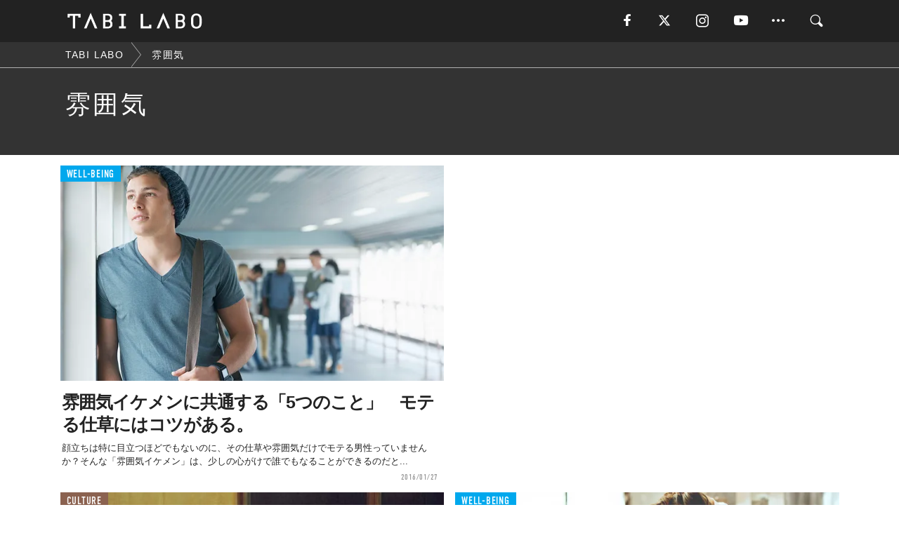

--- FILE ---
content_type: text/html; charset=utf-8
request_url: https://tabi-labo.com/tag/%E9%9B%B0%E5%9B%B2%E6%B0%97
body_size: 9569
content:
<!DOCTYPE html><html><head><meta charset="utf-8" /><meta content="IE=edge" http-equiv="X-UA-Compatible" /><meta content="width=device-width, initial-scale=1" name="viewport" /><meta content="" name="description" /><meta content="雰囲気,,TABILABO,旅ラボ" name="keywords" /><meta content="TABI LABO" name="author" /><meta content="index,follow" name="robots" /><meta content="summary_large_image" name="twitter:card" /><meta content="@tabilabo_news" name="twitter:site" /><meta content="@tabilabo_news" name="twitter:creator" /><meta content="m7k499k84wp5ixxwhjnfe56tcrycg4" name="facebook-domain-verification" /><meta content="TABI LABO" property="og:title" /><meta content="article" property="og:type" /><meta content="https://image.tabi-labo.com/jp/175943/4669310303731712.jpg" property="og:image" /><meta content="https://tabi-labo.com/tag/%E9%9B%B0%E5%9B%B2%E6%B0%97" property="og:url" /><meta content="TABI LABO" property="og:site_name" /><meta content="" property="og:description" /><meta content="100001088962261" property="fb:admins" /><meta content="1655421248016810" property="fb:app_id" /><link href="https://img.tabi-labo.com/wp-content/uploads/2014/07/favicon.ico" rel="shortcut icon" /><link href="https://img.tabi-labo.com/wp-content/uploads/2014/07/home.gif" rel="apple-touch-icon" /><script async="" src="https://cdn.ampproject.org/v0.js"></script><script async="" custom-element="amp-instagram" src="https://cdn.ampproject.org/v0/amp-instagram-0.1.js"></script><script async="" src="https://www.googletagservices.com/tag/js/gpt.js"></script><script>var googletag = googletag || {};
googletag.cmd = googletag.cmd || [];</script><script>var category_for_gam = ''
var tags_for_gam = "雰囲気".split(',')
googletag.cmd.push(function() {
  googletag.defineSlot('/73238597/tlweb-native-tag-article-1', ['fluid'], 'ArticleAd1').addService(googletag.pubads());
  googletag.defineSlot('/73238597/tlweb-native-tag-article-2', ['fluid'], 'ArticleAd2').addService(googletag.pubads());
  googletag.pubads().setTargeting('category', category_for_gam);
  googletag.pubads().setTargeting('tag', tags_for_gam);
});</script><script>googletag.cmd.push(function() {
  googletag.pubads().setTargeting('gender', 'unknown');
  googletag.pubads().setTargeting('age', '');
});</script><script>var screen_size = window.innerWidth < 375 ? 'mobile-small' : window.innerWidth < 768 ? 'mobile' : window.innerWidth < 992 ? 'tablet' : 'pc'
googletag.cmd.push(function() {
  googletag.pubads().setTargeting('env', 'production');
  googletag.pubads().setTargeting('screen_size', screen_size);
  googletag.pubads().setTargeting('page', 'tag');
  googletag.pubads().enableSingleRequest();
  googletag.enableServices();
});</script><link rel="stylesheet" href="//d1327e6qskmzf0.cloudfront.net/assets/application-22438996ad2db6e60d5bdc91ceeb703155c3e0521e64e30ba543361bea4c31fb.css" media="all" /><script async="true" src="https://ga.jspm.io/npm:es-module-shims@1.8.3/dist/es-module-shims.js"></script><script type="importmap" data-turbo-track="reload">{
  "imports": {
    "javascript/swiper": "//d1327e6qskmzf0.cloudfront.net/assets/javascript/swiper-cdef983c41f9b6bee83118439a8089f99a23472f27e2292a3ca13c3a09e2b26f.js",
    "app": "//d1327e6qskmzf0.cloudfront.net/assets/app-84d0543da040db226ccdebda36a6bbcc41ba4177bbf7c7fe445d9b312efdb67b.js",
    "article": "//d1327e6qskmzf0.cloudfront.net/assets/article-22c1fe190022e9bb7b322d5c65b06c7cd12a0d8fa371b1abe612e7239f1d767f.js",
    "article_list": "//d1327e6qskmzf0.cloudfront.net/assets/article_list-b9f4e016c0d8df140907b2caea11680f3baa8016fb6081e8e3a2ba2c05954a1f.js",
    "popup": "//d1327e6qskmzf0.cloudfront.net/assets/popup-6cc1fad5e92aa34dcb807f4e393701ffc2a520667ca43095d9863c06f813ad8f.js",
    "swiper_wrapper": "//d1327e6qskmzf0.cloudfront.net/assets/swiper_wrapper-7dc95419c46ef2bf953902df34135fbbbe17fa8562c79c31b7f8f5b33860e974.js"
  }
}</script><title>雰囲気 | TABI LABO</title><script>var isBot = true;</script><script>_tl_uuid = null;
var cookies = document.cookie.split(';');
for(var i in cookies) {
  if(cookies[i].length > 56 && cookies[i].trim().substring(0, 8) === 'tl_uuid=') {
    var value = cookies[i].split('=')[1];
    _tl_uuid = value.substring(17, 49);
    break;
  }
}
_tl_ga4_params = {'tl_uuid': _tl_uuid};</script><script async="" src="https://www.googletagmanager.com/gtag/js?id=G-7GD8XVFL19"></script><script>window.dataLayer = window.dataLayer || [];
function gtag(){dataLayer.push(arguments);}
gtag('js', new Date());</script><script>(function(w,d,s,l,i){w[l]=w[l]||[];w[l].push({'gtm.start':
new Date().getTime(),event:'gtm.js'});var f=d.getElementsByTagName(s)[0],
j=d.createElement(s),dl=l!='dataLayer'?'&l='+l:'';j.async=true;j.src=
'//www.googletagmanager.com/gtm.js?id='+i+dl;f.parentNode.insertBefore(j,f);
})(window,document,'script','dataLayer','GTM-MKJ6XW');</script><!--[if lt IE9]><script src="https://oss.maxcdn.com/html5shiv/3.7.2/html5shiv.min.js"></script><script src="https://oss.maxcdn.com/respond/1.4.2/respond.min.js"></script><![endif]--></head><body class="tag" style=""><div class="mobile tablet"><div id="mobile-sidemenu"><ul class="mm-listview"><li class="mm-divider">TAG</li><li class="tags"><a class="tag-button" data-id="sidemenu_mobile_tag" data-label="world_topics" href="/feature/worldtopics"> World Topics</a><a class="tag-button" data-id="sidemenu_mobile_tag" data-label="way_of_life" href="/tag/%E7%94%9F%E3%81%8D%E6%96%B9">生き方</a><a class="tag-button" data-id="sidemenu_mobile_tag" data-label="overseas" href="/tag/%E6%B5%B7%E5%A4%96">海外</a><a class="tag-button" data-id="sidemenu_mobile_tag" data-label="recipe" href="/tag/%E3%83%AC%E3%82%B7%E3%83%94">レシピ</a><a class="tag-button" data-id="sidemenu_mobile_tag" data-label="fashion" href="/tag/%E3%83%95%E3%82%A1%E3%83%83%E3%82%B7%E3%83%A7%E3%83%B3">ファッション</a><a class="tag-button" data-id="sidemenu_mobile_tag" data-label="sweets" href="/tag/%E3%82%B9%E3%82%A4%E3%83%BC%E3%83%84">スイーツ</a><a class="tag-button" data-id="sidemenu_mobile_tag" data-label="art" href="/tag/%E3%82%A2%E3%83%BC%E3%83%88">アート</a><a class="tag-button" data-id="sidemenu_mobile_tag" data-label="interior" href="/tag/%E3%82%A4%E3%83%B3%E3%83%86%E3%83%AA%E3%82%A2">インテリア</a><a class="tag-button" data-id="sidemenu_mobile_tag" data-label="alcohol" href="/tag/%E3%81%8A%E9%85%92">お酒</a><a class="tag-button" data-id="sidemenu_mobile_tag" data-label="environment_issues" href="/tag/%E7%92%B0%E5%A2%83%E5%95%8F%E9%A1%8C">環境問題</a><a class="tag-button" data-id="sidemenu_mobile_tag" data-label="indoor_house_plants" href="/tag/%E8%A6%B3%E8%91%89%E6%A4%8D%E7%89%A9">観葉植物</a><a class="tag-button" data-id="sidemenu_mobile_tag" data-label="meditation" href="/tag/%E7%9E%91%E6%83%B3">瞑想</a><a class="tag-button" data-id="sidemenu_mobile_tag" data-label="gender" href="/tag/%E3%82%B8%E3%82%A7%E3%83%B3%E3%83%80%E3%83%BC">ジェンダー</a><a class="tag-button" data-id="sidemenu_mobile_tag" data-label="happiness" href="/tag/%E5%B9%B8%E3%81%9B">幸せ</a><a class="tag-button" data-id="sidemenu_mobile_tag" data-label="coffee" href="/tag/%E3%82%B3%E3%83%BC%E3%83%92%E3%83%BC">コーヒー</a><a class="tag-button" data-id="sidemenu_mobile_tag" data-label="stress" href="/tag/%E3%82%B9%E3%83%88%E3%83%AC%E3%82%B9">ストレス</a><a class="tag-button" data-id="sidemenu_mobile_tag" data-label="family" href="/tag/%E5%AE%B6%E6%97%8F">家族</a><a class="tag-button" data-id="sidemenu_mobile_tag" data-label="music" href="/tag/%E9%9F%B3%E6%A5%BD">音楽</a><a class="tag-button" data-id="sidemenu_mobile_tag" data-label="wine" href="/tag/%E3%83%AF%E3%82%A4%E3%83%B3">ワイン</a><a class="tag-button" data-id="sidemenu_mobile_tag" data-label="beer" href="/tag/%E3%83%93%E3%83%BC%E3%83%AB">ビール</a></li><li class="mm-divider">CATEGORY</li><li class="category"><a data-id="sidemenu_mobile_category" data-label="issue" href="/category/issue"><span>ISSUE</span></a></li><li class="category"><a data-id="sidemenu_mobile_category" data-label="well-being" href="/category/well-being"><span>WELL-BEING</span></a></li><li class="category"><a data-id="sidemenu_mobile_category" data-label="activity" href="/category/activity"><span>ACTIVITY</span></a></li><li class="category"><a data-id="sidemenu_mobile_category" data-label="love" href="/category/love"><span>LOVE</span></a></li><li class="category"><a data-id="sidemenu_mobile_category" data-label="culture" href="/category/culture"><span>CULTURE</span></a></li><li class="category"><a data-id="sidemenu_mobile_category" data-label="item" href="/category/item"><span>ITEM</span></a></li><li class="frame"><div class="contents-frame col-xs-12 embed"><a id="sidemenu_mobile_category_frame_new" href="/recent" data-id="sidemenu_mobile_category_frame" data-label="new">
<img src="https://image.tabi-labo.com/medium/jp/233759/6375204502634496.jpg" loading="lazy">
</a>

<a id="sidemenu_mobile_category_frame_ranking" href="/ranking" data-id="sidemenu_mobile_category_frame" data-label="ranking">
<img src="https://image.tabi-labo.com/medium/jp/233761/4850026249453568.jpg" loading="lazy">
</a></div></li><li class="mm-divider">FOLLOW</li><li class="follow"><a data-id="sidemenu_mobile_follow" data-label="facebook" href="https://www.facebook.com/tabilabonews/" rel="nofollow" target="_blank"><i class="tlc icon-facebook"></i></a></li><li class="follow"><a data-id="sidemenu_mobile_follow" data-label="twitter" href="https://x.com/intent/follow?screen_name=tabilabo_news" rel="nofollow" target="_blank"><i class="tlc icon-x"></i></a></li><li class="follow"><a data-id="sidemenu_mobile_follow" data-label="instagram" href="https://www.instagram.com/tabilabo/" rel="nofollow" target="_blank"><i class="tlc icon-instagram"></i></a></li><li class="follow"><a data-id="sidemenu_mobile_follow" data-label="youtube" href="https://www.youtube.com/channel/UCosiTouV3orvNLj_mLwpxiA" rel="nofollow" target="_blank"><i class="tlc icon-youtube"></i></a></li><li class="follow"><a data-id="sidemenu_mobile_follow" data-label="line" href="http://bit.ly/2iUk72I" rel="nofollow" target="_blank"><i class="tlc icon-line"></i></a></li><li class="follow"><a data-id="sidemenu_mobile_follow" data-label="mail" href="/page/newsletter" rel="nofollow"><i class="tlc icon-mail"></i></a></li><li class="mm-divider">ABOUT US</li><li class="aboutus-img"><a data-id="sidemenu_aboutus" data-label="recruit" href="https://new-standard.co.jp/careers" target="_blank"><img class="frame-img" loading="lazy" src="https://d3jks39y9qw246.cloudfront.net/medium/132566/43bc7af6bae90d09558dcdc2d3c5368f4b5eef6e.jpg" /></a></li><li class="aboutus"><a data-id="sidemenu_mobile_aboutus" href="https://tabi-labo.com/301274/who-we-are" rel="nofollow" target="_blank">「TABI LABO」とは</a></li><li class="aboutus"><a data-id="sidemenu_mobile_aboutus" href="https://new-standard.co.jp/about" rel="nofollow" target="_blank">会社概要</a></li><li class="aboutus"><a data-id="sidemenu_mobile_aboutus" href="https://share.hsforms.com/1CUdWoY8BRNaq-q6uabUPOwe8gba" rel="nofollow" target="_blank">広告掲載について</a></li><li class="aboutus"><a data-id="sidemenu_mobile_aboutus" href="/page/contact" rel="nofollow">お問い合わせ</a></li><li class="aboutus"><a data-id="sidemenu_mobile_aboutus" href="/page/terms-of-service" rel="nofollow">利用規約</a></li><li class="aboutus"><a data-id="sidemenu_mobile_aboutus" href="/page/privacy-policy" rel="nofollow">個人情報保護方針</a></li><li class="aboutus"><a data-id="sidemenu_mobile_aboutus" href="/page/contents-policy" rel="nofollow">コンテンツポリシー</a></li></ul></div><div id="mobile-sidemenu-close"></div></div><div id="mm-wrapper" style="; "><noscript><iframe height="0" src="//www.googletagmanager.com/ns.html?id=GTM-MKJ6XW" style="display:none;visibility:hidden" width="0"></iframe></noscript><div class="mmenu-fixed" id="header"><div class="content"><div class="mobile tablet menu"><a class="more" data-id="header" data-label="moible_menu" href="#mobile-sidemenu" id="mobile-sidemenu-icon"><span class="icon-bar"></span><span class="icon-bar"></span><span class="icon-bar"></span></a></div><div class="logo"><a data-id="header" data-label="logo" href="/"><img alt="TABI LABO" src="//d1327e6qskmzf0.cloudfront.net/images/tl_logo.svg" /></a></div><div class="mobile tablet menu"><a class="search" data-id="header" data-label="mobile_search" href="/search" rel="nofollow"><i class="tlc icon-search"></i></a></div><div class="pc menu"><a data-id="header" data-label="pc_facebook" href="https://www.facebook.com/tabilabonews/" rel="nofollow" target="_blank"><i class="tlc icon-facebook"></i></a><a data-id="header" data-label="pc_twitter" href="https://x.com/intent/follow?screen_name=tabilabo_news" rel="nofollow" target="_blank"><i class="tlc icon-x"></i></a><a data-id="header" data-label="pc_instagram" href="https://www.instagram.com/tabilabo/" rel="nofollow" target="_blank"><i class="tlc icon-instagram"></i></a><a data-id="header" data-label="pc_youtube" href="https://www.youtube.com/channel/UCosiTouV3orvNLj_mLwpxiA" rel="nofollow" target="_blank"><i class="tlc icon-youtube"></i></a><a class="more" data-id="header" data-label="pc_menu" href="#header-menu" id="pc-sidemenu-icon"><i class="tlc icon-option"></i></a><a data-id="header" data-label="pc_search" href="/search"><i class="tlc icon-search"></i></a></div></div></div><div id="header-menu"><div class="content"><div class="menu pull-right"><span class="close pull-right" id="header-menu-close">&times;</span><ul class="clearfix"><li class="top-menu"><a data-id="header_pc_menu" href="https://tabi-labo.com/301274/who-we-are" rel="nofollow" target="_blank">「TABI LABO」とは</a></li><li><a data-id="header_pc_menu" href="https://new-standard.co.jp/about" rel="nofollow" target="_blank">会社概要</a></li><li><a data-id="header_pc_menu" href="https://share.hsforms.com/1CUdWoY8BRNaq-q6uabUPOwe8gba" rel="nofollow" target="_blank">広告掲載について</a></li><li><a data-id="header_pc_menu" href="https://new-standard.co.jp/careers" rel="nofollow" target="_blank">募集・求人</a></li><li><a data-id="header_pc_menu" href="/page/contact" rel="nofollow">お問い合わせ</a></li><li><a data-id="header_pc_menu" href="/page/terms-of-service" rel="nofollow">利用規約</a></li><li><a data-id="header_pc_menu" href="/page/privacy-policy" rel="nofollow">個人情報保護方針</a></li><li><a data-id="header_pc_menu" href="/page/contents-policy" rel="nofollow">コンテンツポリシー</a></li></ul></div></div></div><div id="tag-header"><nav class="breadcrumb-container pc"><ol class="breadcrumb" itemscope="" itemtype="https://schema.org/BreadcrumbList"><li class="first" itemprop="itemListElement" itemscope="" itemtype="https://schema.org/ListItem"><a data-id="article_tag" href="/" itemprop="item"><span itemprop="name">TABI LABO</span></a><meta content="1" itemprop="position" /></li><li itemprop="itemListElement" itemscope="" itemtype="https://schema.org/ListItem"><a data-id="article_tag" href="/tag/%E9%9B%B0%E5%9B%B2%E6%B0%97" itemprop="item"><span itemprop="name">雰囲気</span></a><meta content="2" itemprop="position" /></li></ol></nav><div class="header-container"><h1>雰囲気</h1><div class="description"></div></div></div><div class="mac osx" id="container"><div class="col-xs-12 col-md-12" id="main" style=""><div class="contents-list-articles vertical clearfix"><div class="article-list vertical" data-log-id="tag" data-send-impression-log=""><div class="list-box col-xs-6"><span class="category-label"><a class="well-being" data-label="WELL-BEING" href="/category/well-being">WELL-BEING</a></span><a data-article-id="237811" data-id="tag" data-label="article_237811" href="/237811/atmosphere-cool"><div class="list-image"><div class="trimming trimming-16by9"><amp-img alt="" height="9" layout="responsive" src="https://dowj1zbnmkkht.cloudfront.net/medium/2016/01/000030374722_Large.jpg" width="16"></amp-img></div></div><div class="list-text"><div class="list-title">雰囲気イケメンに共通する「5つのこと」　モテる仕草にはコツがある。</div><div class="list-description pc">顔立ちは特に目立つほどでもないのに、その仕草や雰囲気だけでモテる男性っていませんか？そんな「雰囲気イケメン」は、少しの心がけで誰でもなることができるのだと...<span class="post-date">2016/01/27</span></div></div></a></div><div class="list-box dfp-article col-xs-6" id="dfp-article-1"><div id="ArticleAd1"></div></div><div class="list-box col-xs-6"><span class="category-label"><a class="culture" data-label="CULTURE" href="/category/culture">CULTURE</a></span><a data-article-id="285220" data-id="tag" data-label="article_285220" href="/285220/ian-howorth"><div class="list-image"><div class="trimming trimming-16by9"><amp-img alt="" height="9" layout="responsive" src="https://d3jks39y9qw246.cloudfront.net/medium/132093/c413fed1138d5978f4cc936f611b648d5fd921d0.jpg" width="16"></amp-img></div></div><div class="list-text"><div class="list-title">期限切れのフィルムで撮影したら、心を奪われる世界が広がっていた。</div><div class="list-description pc">期限切れのフィルムを使いこなす、フォトグラファーIan Howorth。その作品を見ていると、なんだか数十年前にタイムスリップをしたような感じになります。<span class="post-date">2017/12/07</span></div></div></a></div><div class="list-box col-xs-6"><span class="category-label"><a class="well-being" data-label="WELL-BEING" href="/category/well-being">WELL-BEING</a></span><a data-article-id="282175" data-id="tag" data-label="article_282175" href="/282175/sense-up-3"><div class="list-image"><div class="trimming trimming-16by9"><amp-img alt="" height="9" layout="responsive" src="https://d3jks39y9qw246.cloudfront.net/medium/98056/6bcb80fb313ebe279b4fa6b10ee0e1fe906775ab.jpg" width="16"></amp-img></div></div><div class="list-text"><div class="list-title">イイね！をもらうコツは「ライフスタイル」を見せること</div><div class="list-description pc">「SNSを通じて人から好印象を持たれるためには、洋服だけを極めれば良いというものではないし、部屋のコーディネートに気をつければ注目されるというものではない...<span class="post-date">2017/07/31</span></div></div></a></div><div class="list-box col-xs-6"><span class="category-label"><a class="item" data-label="ITEM" href="/category/item">ITEM</a></span><a data-article-id="284693" data-id="tag" data-label="article_284693" href="/284693/b0255"><div class="list-image"><div class="trimming trimming-16by9"><amp-img alt="" height="9" layout="responsive" src="https://d3jks39y9qw246.cloudfront.net/medium/127612/8f198ea1c566288cd753eb97e18c5a6d15fe3acd.jpg" width="16"></amp-img></div></div><div class="list-text"><div class="list-title">小さいくせに、雰囲気のある「ウッドペグ」。</div><div class="list-description pc">機能としては、マグネット式の木製ペグ。キッチンや洗面所などで、ちょっとしたものをひっかけるのに使うんですが、まずマグネットが強力です。メモやタオルどころか...<span class="post-date">2017/11/10</span></div></div></a></div><div class="list-box col-xs-6"><span class="category-label"><a class="item" data-label="ITEM" href="/category/item">ITEM</a></span><a data-article-id="287841" data-id="tag" data-label="article_287841" href="/287841/b0423"><div class="list-image"><div class="trimming trimming-16by9"><amp-img alt="" height="9" layout="responsive" src="https://image.tabi-labo.com/medium/jp/160164/6016696238211072.jpg" width="16"></amp-img></div></div><div class="list-text"><div class="list-title">雰囲気のいいフロアマット</div><div class="list-description pc">その色のせいもあってか、どことなくBOROの魅力に近いかも。<span class="post-date">2018/04/28</span></div></div></a></div><div class="list-box dfp-article col-xs-6" id="dfp-article-2"><div id="ArticleAd2"></div></div><div class="list-box col-xs-6"><span class="category-label"><a class="item" data-label="ITEM" href="/category/item">ITEM</a></span><a data-article-id="290191" data-id="tag" data-label="article_290191" href="/290191/hawswateringcans"><div class="list-image"><div class="trimming trimming-16by9"><amp-img alt="" height="9" layout="responsive" src="https://image.tabi-labo.com/medium/jp/183038/4864359314489344.jpg" width="16"></amp-img></div></div><div class="list-text"><div class="list-title">雰囲気の話じゃない「Hawsのジョウロ」その魅力　</div><div class="list-description pc">堅牢なスチールに似つかわしくない曲線美といい、ミディアムグリーンの穏やかな色合いといい。無骨な工業製品なのに愛嬌ある佇まいにやられそうな英国製のジョウロです。<span class="post-date">2018/12/21</span></div></div></a></div><div class="list-box col-xs-6"><span class="category-label"><a class="item" data-label="ITEM" href="/category/item">ITEM</a></span><a data-article-id="294704" data-id="tag" data-label="article_294704" href="/294704/nice-eco-bag-13"><div class="list-image"><div class="trimming trimming-16by9"><amp-img alt="" height="9" layout="responsive" src="https://image.tabi-labo.com/medium/jp/213251/5989700837834752.jpg" width="16"></amp-img></div></div><div class="list-text"><div class="list-title">汚せば汚すほど雰囲気が出る「布製のバケツ」</div><div class="list-description pc">岡山県を拠点にアップサイクルによるモノ作りをおこなっているブランド「3sun」。別ラインで展開している布バケツバッグのブランドが「BAILER（ベイラー）...<span class="post-date">2020/04/22</span></div></div></a></div><div class="list-box col-xs-6"><span class="category-label"><a class="culture" data-label="CULTURE" href="/category/culture">CULTURE</a></span><a data-article-id="289398" data-id="tag" data-label="article_289398" href="/289398/wt-squareroots"><div class="list-image"><div class="trimming trimming-16by9"><amp-img alt="" height="9" layout="responsive" src="https://image.tabi-labo.com/medium/jp/175315/4787268812275712.jpg" width="16"></amp-img></div></div><div class="list-text"><div class="list-title">怪しい雰囲気が漂う「ブルックリンのコンテナ農場」</div><div class="list-description pc">ここ、実はニューヨークで注目されている“農場”なんです。<span class="post-date">2018/10/13</span></div></div></a></div><div class="list-box col-xs-6"><span class="category-label"><a class="activity" data-label="ACTIVITY" href="/category/activity">ACTIVITY</a></span><a data-article-id="293439" data-id="tag" data-label="article_293439" href="/293439/b0462"><div class="list-image"><div class="trimming trimming-16by9"><amp-img alt="" height="9" layout="responsive" src="https://image.tabi-labo.com/medium/jp/204640/6171163508080640.jpg" width="16"></amp-img></div></div><div class="list-text"><div class="list-title">「安くて雰囲気のいいシャツ」渋谷PARCOでも買える</div><div class="list-description pc">今、僕らがリアルに、使っているもの、使えるもの。<span class="post-date">2019/12/26</span></div></div></a></div><div class="list-box col-xs-6"><span class="category-label"><a class="item" data-label="ITEM" href="/category/item">ITEM</a></span><a data-article-id="291360" data-id="tag" data-label="article_291360" href="/291360/amphibious-shorts-05"><div class="list-image"><div class="trimming trimming-16by9"><amp-img alt="" height="9" layout="responsive" src="https://image.tabi-labo.com/medium/jp/193215/5410057999089664.jpg" width="16"></amp-img></div></div><div class="list-text"><div class="list-title">「よーく見てほしい」ショーツ</div><div class="list-description pc">「EVENFLOW」の水陸両用ショーツ「PALM CHECK POOLSIDE SHORTS」です。<span class="post-date">2019/06/03</span></div></div></a></div><div class="list-box col-xs-6"><span class="category-label"><a class="item" data-label="ITEM" href="/category/item">ITEM</a></span><a data-article-id="294626" data-id="tag" data-label="article_294626" href="/294626/how-to-be-happy"><div class="list-image"><div class="trimming trimming-16by9"><amp-img alt="" height="9" layout="responsive" src="https://image.tabi-labo.com/medium/jp/211423/5336223140806656.jpg" width="16"></amp-img></div></div><div class="list-text"><div class="list-title">重苦しい雰囲気が漂う今こそ知りたい「気分を明るくする3つの方法」</div><div class="list-description pc">こんな時だからこそ──。そう言えば、何を意味しているのかは分かると思います。いろんな不安や不満はあるけど、今よりも少しだけ、ほんのちょっとでもいいから、明...<span class="post-date">2020/03/28</span></div></div></a></div><div class="list-box col-xs-6"><span class="category-label"><a class="activity" data-label="ACTIVITY" href="/category/activity">ACTIVITY</a></span><a data-article-id="234882" data-id="tag" data-label="article_234882" href="/234882/dreamton"><div class="list-image"><div class="trimming trimming-16by9"><amp-img alt="" height="9" layout="responsive" src="https://dowj1zbnmkkht.cloudfront.net/medium/2016/01/21824036f255efdcb22e48f48.jpg" width="16"></amp-img></div></div><div class="list-text"><div class="list-title">英国の雰囲気たっぷり。京都にある「ドゥリムトン村」がおとぎ話に出てきそう・・・</div><div class="list-description pc">その光景は、まるでイギリスの田舎町。人気観光地として名高いコッツウォルズさながらです。この村があるのはなんと日本。しかも、古都・京都というのだからさらに驚...<span class="post-date">2016/01/19</span></div></div></a></div><div class="list-box col-xs-6"><span class="category-label"><a class="love" data-label="LOVE" href="/category/love">LOVE</a></span><a data-article-id="237814" data-id="tag" data-label="article_237814" href="/237814/mood-makers"><div class="list-image"><div class="trimming trimming-16by9"><amp-img alt="" height="9" layout="responsive" src="https://dowj1zbnmkkht.cloudfront.net/medium/2016/01/shutterstock_145004602_3.jpg" width="16"></amp-img></div></div><div class="list-text"><div class="list-title">職場に必ず一人はいる！ムードメーカーの5つの特徴</div><div class="list-description pc">仕事でピンチの時、いつもあの人の存在が周りを鼓舞させてくれる…職場に必ず一人くらいはいる、ムードメーカーといわれる人たち。では、ムードメーカーの人たちはど...<span class="post-date">2016/01/30</span></div></div></a></div><div class="list-box col-xs-6"><span class="category-label"><a class="well-being" data-label="WELL-BEING" href="/category/well-being">WELL-BEING</a></span><a data-article-id="208792" data-id="tag" data-label="article_208792" href="/208792/listen-power"><div class="list-image"><div class="trimming trimming-16by9"><amp-img alt="" height="9" layout="responsive" src="https://d3jks39y9qw246.cloudfront.net/medium/4633/18b60893e18605ec284af5c7288946f4223e8ba8.jpg" width="16"></amp-img></div></div><div class="list-text"><div class="list-title">コミュニケーションがうまくいく「傾聴力」の磨き方</div><div class="list-description pc">「準備⇒本番⇒フォロー」の3ステップに沿って学んでいくことで身につく、プレゼンや商談、面接で役立つコミュニケーション術「アクティブ リスニング」。今回から...<span class="post-date">2015/11/12</span></div></div></a></div><div class="list-box col-xs-6"><span class="category-label"><a class="pr" data-label="PR" href="">PR</a></span><a class=" unread" data-article-id="162657" data-id="tag" data-image="https://img.tabi-labo.com/wp-content/uploads/2015/08/150804_bose.jpg" data-label="article_162657" data-title="フェスの雰囲気が家でも楽しめる！ROCK IN JAPAN FESTIVAL 2015に参加してわかった、イマドキの音楽の楽しみ方って？" href="/162657/bose_rockinjapan"><div class="list-image"><div class="trimming trimming-16by9"><amp-img alt="" height="9" layout="responsive" src="https://dowj1zbnmkkht.cloudfront.net/medium/2015/08/150804_bose.jpg" width="16"></amp-img></div></div><div class="list-text"><div class="list-title">フェスの雰囲気が家でも楽しめる！ROCK IN JAPAN FESTIVAL 2015に参加してわかった、イマドキの音楽の楽しみ方って？</div><div class="list-description pc">音楽の楽しみ方って、ずいぶん変わったと思いませんか？ CDが生まれたのは、今から33年前の1982年。CDプレイヤーやコンポにディスクを入れて家で楽しむの...<span class="post-date">2015/08/07</span></div></div></a></div><div class="list-box col-xs-6"><span class="category-label"><a class="love" data-label="LOVE" href="/category/love">LOVE</a></span><a data-article-id="223224" data-id="tag" data-label="article_223224" href="/223224/marriage-7conditions"><div class="list-image"><div class="trimming trimming-16by9"><amp-img alt="" height="9" layout="responsive" src="https://dowj1zbnmkkht.cloudfront.net/medium/2015/12/marriage-7conditions151218.jpg" width="16"></amp-img></div></div><div class="list-text"><div class="list-title">男が結婚したいと思う女性に共通する7つの条件</div><div class="list-description pc">近年の日本は、晩婚化が進んでいるといわれています。女性の社会進出はもちろん、結婚するよりも独身の方が、生活がラクに感じる。という人も多いはず。それでも、や...<span class="post-date">2015/12/20</span></div></div></a></div><div class="list-box col-xs-6"><span class="category-label"><a class="item" data-label="ITEM" href="/category/item">ITEM</a></span><a data-article-id="302922" data-id="tag" data-label="article_302922" href="/302922/wt-lego-vespa-125"><div class="list-image"><div class="trimming trimming-16by9"><amp-img alt="" height="9" layout="responsive" src="https://image.tabi-labo.com/medium/jp/246877/6410792003960832.jpg" width="16"></amp-img></div></div><div class="list-text"><div class="list-title">世界中で愛される「ベスパ」が、レトロな雰囲気をそのまま「レゴ」になった！</div><div class="list-description pc">3月1日、「レゴ」の上級者向けモデル「レゴクリエイターエキスパートシリーズ」より、世界で愛されるイタリアンスクーター「レゴ ベスパ125」が発売。<span class="post-date">2022/03/10</span></div></div></a></div><div class="list-box col-xs-6"><span class="category-label"><a class="item" data-label="ITEM" href="/category/item">ITEM</a></span><a data-article-id="291301" data-id="tag" data-label="article_291301" href="/291301/flowerdelivery"><div class="list-image"><div class="trimming trimming-16by9"><amp-img alt="" height="9" layout="responsive" src="https://image.tabi-labo.com/medium/jp/192333/5406128775102464.jpg" width="16"></amp-img></div></div><div class="list-text"><div class="list-title">たった数百円で部屋をアップデート！「花の定期便」</div><div class="list-description pc">家具を新調したりDIYするのもいいけれど、もっと簡単に部屋の雰囲気を変えたいなら「花の定期便」を利用するのはどう？インターネットやアプリで簡単に登録でき、...<span class="post-date">2019/05/19</span></div></div></a></div><div class="list-box col-xs-6"><span class="category-label"><a class="activity" data-label="ACTIVITY" href="/category/activity">ACTIVITY</a></span><a data-article-id="299950" data-id="tag" data-label="article_299950" href="/299950/wt-bluebottele-coffee-poetry-society-of-america"><div class="list-image"><div class="trimming trimming-16by9"><amp-img alt="" height="9" layout="responsive" src="https://image.tabi-labo.com/medium/jp/235308/5535458805153792.jpg" width="16"></amp-img></div></div><div class="list-text"><div class="list-title">「ブルーボトルコーヒー」より、エモい雰囲気に浸れる特別なコーヒーが発売</div><div class="list-description pc">「ブルーボトルコーヒー」は、米国詩学会「Poetry Society of America」とコラボし、コーヒーと共に詩の世界に浸れる、特別なシーズナルコ...<span class="post-date">2021/04/18</span></div></div></a></div><div class="list-box col-xs-6"><span class="category-label"><a class="love" data-label="LOVE" href="/category/love">LOVE</a></span><a data-article-id="282148" data-id="tag" data-label="article_282148" href="/282148/bench-the-girls"><div class="list-image"><div class="trimming trimming-16by9"><amp-img alt="" height="9" layout="responsive" src="https://d3jks39y9qw246.cloudfront.net/medium/98128/6eb7aba3a4ba0333d0bf044c5a496c787f525407.jpg" width="16"></amp-img></div></div><div class="list-text"><div class="list-title">僕が大切な女性を「ベンチ入り」させた理由</div><div class="list-description pc">とても仲良しでいい雰囲気だったのに、いざ付き合うことはなかった…という時、男性はどんなことを考えているのでしょうか。気になる女性と付き合わずに「キープした...<span class="post-date">2017/06/19</span></div></div></a></div></div></div><div class="contents-list-articles vertical clearfix" data-pagination="true" data-url="/api/v1/tag/%E9%9B%B0%E5%9B%B2%E6%B0%97/articles?exact_match=false" id="recommend-autoloading"></div><script async="true" type="module">import "article_list"</script></div></div><div class="mobile tablet mmenu-fixed" id="footer-menu"><div class="footer-box" id="footer-category"><ul><li class="category col-xs-6"><a data-id="footermenu_category" data-label="issue" href="/category/issue"><span>ISSUE</span></a></li><li class="category col-xs-6"><a data-id="footermenu_category" data-label="well-being" href="/category/well-being"><span>WELL-BEING</span></a></li><li class="category col-xs-6"><a data-id="footermenu_category" data-label="activity" href="/category/activity"><span>ACTIVITY</span></a></li><li class="category col-xs-6"><a data-id="footermenu_category" data-label="love" href="/category/love"><span>LOVE</span></a></li><li class="category col-xs-6"><a data-id="footermenu_category" data-label="culture" href="/category/culture"><span>CULTURE</span></a></li><li class="category col-xs-6"><a data-id="footermenu_category" data-label="item" href="/category/item"><span>ITEM</span></a></li></ul></div><div id="footer-menu-list"><ul><li><a data-id="footer_def" data-label="home" href="/" id="footer-menu-home"><i class="tlc icon-home"></i>HOME</a></li><li><a data-id="footer_def" data-label="category" href="javascript:void(0)" id="footer-menu-category"><i class="tlc icon-category"></i>CATEGORY</a></li><li><a data-id="footer_def" data-label="ranking" href="/ranking" id="footer-menu-ranking"><i class="tlc icon-ranking"></i>RANKING</a></li><li><a data-id="footer_def" data-label="search" href="/search" id="footer-menu-search"><i class="tlc icon-search"></i>SEARCH</a></li></ul></div></div><script>if (document.querySelectorAll('.dfp-article').length > 0 || document.querySelectorAll('.dfp-frame').length > 0) {
  googletag.cmd.push(() => {
    googletag.display('ArticleAd1');
    googletag.display('FrameAd1');
  });
}</script><script async="true" type="module">import "app"</script><script>gtag('config', 'G-7GD8XVFL19', _tl_ga4_params);</script><div id="fb-root"></div><script>(function(d, s, id) {
  var js, fjs = d.getElementsByTagName(s)[0];
  if (d.getElementById(id)) return;
  js = d.createElement(s); js.id = id;
  js.async = true;
  js.src = "//connect.facebook.net/ja_JP/sdk.js#xfbml=1&version=v2.7";
  fjs.parentNode.insertBefore(js, fjs);
}(document, 'script', 'facebook-jssdk'));</script></div></body></html>

--- FILE ---
content_type: text/html; charset=utf-8
request_url: https://www.google.com/recaptcha/api2/aframe
body_size: 268
content:
<!DOCTYPE HTML><html><head><meta http-equiv="content-type" content="text/html; charset=UTF-8"></head><body><script nonce="TGPxo2uTlUD6uPAM_Vqs2w">/** Anti-fraud and anti-abuse applications only. See google.com/recaptcha */ try{var clients={'sodar':'https://pagead2.googlesyndication.com/pagead/sodar?'};window.addEventListener("message",function(a){try{if(a.source===window.parent){var b=JSON.parse(a.data);var c=clients[b['id']];if(c){var d=document.createElement('img');d.src=c+b['params']+'&rc='+(localStorage.getItem("rc::a")?sessionStorage.getItem("rc::b"):"");window.document.body.appendChild(d);sessionStorage.setItem("rc::e",parseInt(sessionStorage.getItem("rc::e")||0)+1);localStorage.setItem("rc::h",'1768543097112');}}}catch(b){}});window.parent.postMessage("_grecaptcha_ready", "*");}catch(b){}</script></body></html>